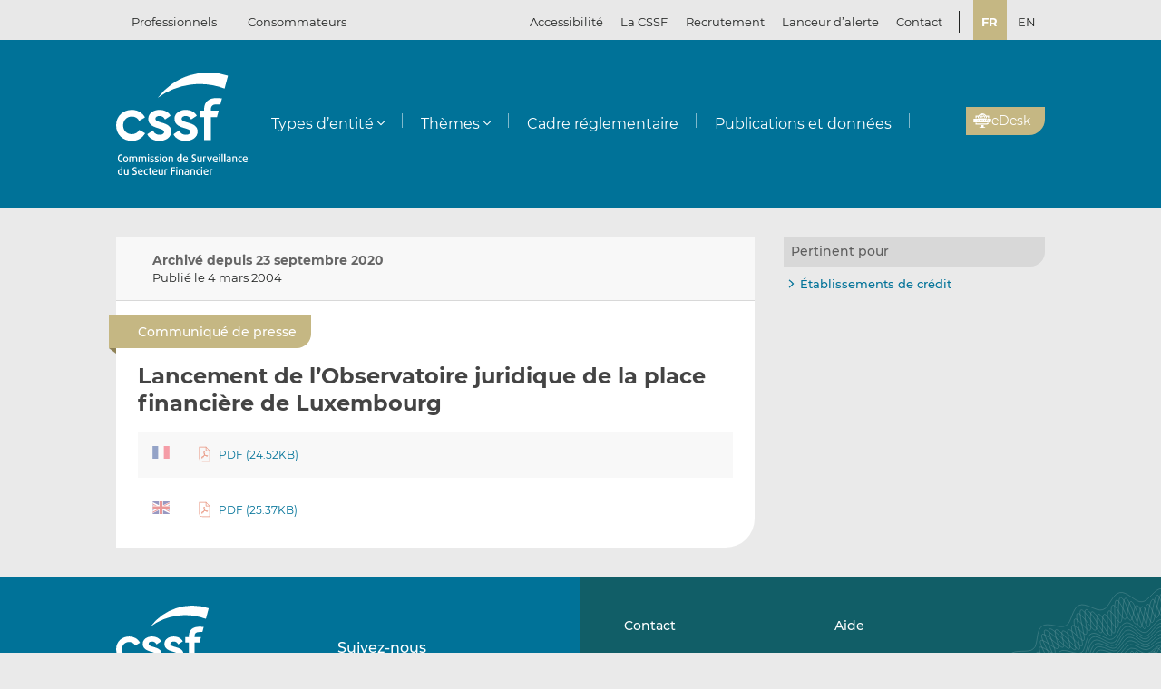

--- FILE ---
content_type: text/html; charset=UTF-8
request_url: https://www.cssf.lu/fr/Document/lancement-de-lobservatoire-juridique-de-la-place-financiere-de-luxembourg/
body_size: 16824
content:
<!doctype html>
<html lang="fr-FR">
  <head>
  <meta charset="utf-8">
  <meta http-equiv="x-ua-compatible" content="ie=edge">
  <meta name="viewport" content="width=device-width, initial-scale=1, shrink-to-fit=no">
  <meta name="format-detection" content="telephone=no"/>
  <title>Lancement de l&rsquo;Observatoire juridique de la place financière de Luxembourg &#8211; CSSF</title>
<meta name='robots' content='max-image-preview:large' />
	<style>img:is([sizes="auto" i], [sizes^="auto," i]) { contain-intrinsic-size: 3000px 1500px }</style>
	<link rel="alternate" href="https://www.cssf.lu/fr/Document/lancement-de-lobservatoire-juridique-de-la-place-financiere-de-luxembourg/" hreflang="fr" />
<link rel="alternate" href="https://www.cssf.lu/en/Document/launch-of-the-observatoire-juridique-de-la-place-financiere-de-luxembourg/" hreflang="en" />
<link rel="preconnect" href="https://webstatistics.apps.cssf.lu"><meta name="Description" content="La Commission de Surveillance du Secteur Financier est un établissement public qui assure la surveillance des professionnels et des produits du secteur financier luxembourgeois."><style id='classic-theme-styles-inline-css' type='text/css'>
/*! This file is auto-generated */
.wp-block-button__link{color:#fff;background-color:#32373c;border-radius:9999px;box-shadow:none;text-decoration:none;padding:calc(.667em + 2px) calc(1.333em + 2px);font-size:1.125em}.wp-block-file__button{background:#32373c;color:#fff;text-decoration:none}
</style>
<style id='global-styles-inline-css' type='text/css'>
:root{--wp--preset--aspect-ratio--square: 1;--wp--preset--aspect-ratio--4-3: 4/3;--wp--preset--aspect-ratio--3-4: 3/4;--wp--preset--aspect-ratio--3-2: 3/2;--wp--preset--aspect-ratio--2-3: 2/3;--wp--preset--aspect-ratio--16-9: 16/9;--wp--preset--aspect-ratio--9-16: 9/16;--wp--preset--color--black: #000000;--wp--preset--color--cyan-bluish-gray: #abb8c3;--wp--preset--color--white: #ffffff;--wp--preset--color--pale-pink: #f78da7;--wp--preset--color--vivid-red: #cf2e2e;--wp--preset--color--luminous-vivid-orange: #ff6900;--wp--preset--color--luminous-vivid-amber: #fcb900;--wp--preset--color--light-green-cyan: #7bdcb5;--wp--preset--color--vivid-green-cyan: #00d084;--wp--preset--color--pale-cyan-blue: #8ed1fc;--wp--preset--color--vivid-cyan-blue: #0693e3;--wp--preset--color--vivid-purple: #9b51e0;--wp--preset--gradient--vivid-cyan-blue-to-vivid-purple: linear-gradient(135deg,rgba(6,147,227,1) 0%,rgb(155,81,224) 100%);--wp--preset--gradient--light-green-cyan-to-vivid-green-cyan: linear-gradient(135deg,rgb(122,220,180) 0%,rgb(0,208,130) 100%);--wp--preset--gradient--luminous-vivid-amber-to-luminous-vivid-orange: linear-gradient(135deg,rgba(252,185,0,1) 0%,rgba(255,105,0,1) 100%);--wp--preset--gradient--luminous-vivid-orange-to-vivid-red: linear-gradient(135deg,rgba(255,105,0,1) 0%,rgb(207,46,46) 100%);--wp--preset--gradient--very-light-gray-to-cyan-bluish-gray: linear-gradient(135deg,rgb(238,238,238) 0%,rgb(169,184,195) 100%);--wp--preset--gradient--cool-to-warm-spectrum: linear-gradient(135deg,rgb(74,234,220) 0%,rgb(151,120,209) 20%,rgb(207,42,186) 40%,rgb(238,44,130) 60%,rgb(251,105,98) 80%,rgb(254,248,76) 100%);--wp--preset--gradient--blush-light-purple: linear-gradient(135deg,rgb(255,206,236) 0%,rgb(152,150,240) 100%);--wp--preset--gradient--blush-bordeaux: linear-gradient(135deg,rgb(254,205,165) 0%,rgb(254,45,45) 50%,rgb(107,0,62) 100%);--wp--preset--gradient--luminous-dusk: linear-gradient(135deg,rgb(255,203,112) 0%,rgb(199,81,192) 50%,rgb(65,88,208) 100%);--wp--preset--gradient--pale-ocean: linear-gradient(135deg,rgb(255,245,203) 0%,rgb(182,227,212) 50%,rgb(51,167,181) 100%);--wp--preset--gradient--electric-grass: linear-gradient(135deg,rgb(202,248,128) 0%,rgb(113,206,126) 100%);--wp--preset--gradient--midnight: linear-gradient(135deg,rgb(2,3,129) 0%,rgb(40,116,252) 100%);--wp--preset--font-size--small: 13px;--wp--preset--font-size--medium: 20px;--wp--preset--font-size--large: 36px;--wp--preset--font-size--x-large: 42px;--wp--preset--spacing--20: 0.44rem;--wp--preset--spacing--30: 0.67rem;--wp--preset--spacing--40: 1rem;--wp--preset--spacing--50: 1.5rem;--wp--preset--spacing--60: 2.25rem;--wp--preset--spacing--70: 3.38rem;--wp--preset--spacing--80: 5.06rem;--wp--preset--shadow--natural: 6px 6px 9px rgba(0, 0, 0, 0.2);--wp--preset--shadow--deep: 12px 12px 50px rgba(0, 0, 0, 0.4);--wp--preset--shadow--sharp: 6px 6px 0px rgba(0, 0, 0, 0.2);--wp--preset--shadow--outlined: 6px 6px 0px -3px rgba(255, 255, 255, 1), 6px 6px rgba(0, 0, 0, 1);--wp--preset--shadow--crisp: 6px 6px 0px rgba(0, 0, 0, 1);}:where(.is-layout-flex){gap: 0.5em;}:where(.is-layout-grid){gap: 0.5em;}body .is-layout-flex{display: flex;}.is-layout-flex{flex-wrap: wrap;align-items: center;}.is-layout-flex > :is(*, div){margin: 0;}body .is-layout-grid{display: grid;}.is-layout-grid > :is(*, div){margin: 0;}:where(.wp-block-columns.is-layout-flex){gap: 2em;}:where(.wp-block-columns.is-layout-grid){gap: 2em;}:where(.wp-block-post-template.is-layout-flex){gap: 1.25em;}:where(.wp-block-post-template.is-layout-grid){gap: 1.25em;}.has-black-color{color: var(--wp--preset--color--black) !important;}.has-cyan-bluish-gray-color{color: var(--wp--preset--color--cyan-bluish-gray) !important;}.has-white-color{color: var(--wp--preset--color--white) !important;}.has-pale-pink-color{color: var(--wp--preset--color--pale-pink) !important;}.has-vivid-red-color{color: var(--wp--preset--color--vivid-red) !important;}.has-luminous-vivid-orange-color{color: var(--wp--preset--color--luminous-vivid-orange) !important;}.has-luminous-vivid-amber-color{color: var(--wp--preset--color--luminous-vivid-amber) !important;}.has-light-green-cyan-color{color: var(--wp--preset--color--light-green-cyan) !important;}.has-vivid-green-cyan-color{color: var(--wp--preset--color--vivid-green-cyan) !important;}.has-pale-cyan-blue-color{color: var(--wp--preset--color--pale-cyan-blue) !important;}.has-vivid-cyan-blue-color{color: var(--wp--preset--color--vivid-cyan-blue) !important;}.has-vivid-purple-color{color: var(--wp--preset--color--vivid-purple) !important;}.has-black-background-color{background-color: var(--wp--preset--color--black) !important;}.has-cyan-bluish-gray-background-color{background-color: var(--wp--preset--color--cyan-bluish-gray) !important;}.has-white-background-color{background-color: var(--wp--preset--color--white) !important;}.has-pale-pink-background-color{background-color: var(--wp--preset--color--pale-pink) !important;}.has-vivid-red-background-color{background-color: var(--wp--preset--color--vivid-red) !important;}.has-luminous-vivid-orange-background-color{background-color: var(--wp--preset--color--luminous-vivid-orange) !important;}.has-luminous-vivid-amber-background-color{background-color: var(--wp--preset--color--luminous-vivid-amber) !important;}.has-light-green-cyan-background-color{background-color: var(--wp--preset--color--light-green-cyan) !important;}.has-vivid-green-cyan-background-color{background-color: var(--wp--preset--color--vivid-green-cyan) !important;}.has-pale-cyan-blue-background-color{background-color: var(--wp--preset--color--pale-cyan-blue) !important;}.has-vivid-cyan-blue-background-color{background-color: var(--wp--preset--color--vivid-cyan-blue) !important;}.has-vivid-purple-background-color{background-color: var(--wp--preset--color--vivid-purple) !important;}.has-black-border-color{border-color: var(--wp--preset--color--black) !important;}.has-cyan-bluish-gray-border-color{border-color: var(--wp--preset--color--cyan-bluish-gray) !important;}.has-white-border-color{border-color: var(--wp--preset--color--white) !important;}.has-pale-pink-border-color{border-color: var(--wp--preset--color--pale-pink) !important;}.has-vivid-red-border-color{border-color: var(--wp--preset--color--vivid-red) !important;}.has-luminous-vivid-orange-border-color{border-color: var(--wp--preset--color--luminous-vivid-orange) !important;}.has-luminous-vivid-amber-border-color{border-color: var(--wp--preset--color--luminous-vivid-amber) !important;}.has-light-green-cyan-border-color{border-color: var(--wp--preset--color--light-green-cyan) !important;}.has-vivid-green-cyan-border-color{border-color: var(--wp--preset--color--vivid-green-cyan) !important;}.has-pale-cyan-blue-border-color{border-color: var(--wp--preset--color--pale-cyan-blue) !important;}.has-vivid-cyan-blue-border-color{border-color: var(--wp--preset--color--vivid-cyan-blue) !important;}.has-vivid-purple-border-color{border-color: var(--wp--preset--color--vivid-purple) !important;}.has-vivid-cyan-blue-to-vivid-purple-gradient-background{background: var(--wp--preset--gradient--vivid-cyan-blue-to-vivid-purple) !important;}.has-light-green-cyan-to-vivid-green-cyan-gradient-background{background: var(--wp--preset--gradient--light-green-cyan-to-vivid-green-cyan) !important;}.has-luminous-vivid-amber-to-luminous-vivid-orange-gradient-background{background: var(--wp--preset--gradient--luminous-vivid-amber-to-luminous-vivid-orange) !important;}.has-luminous-vivid-orange-to-vivid-red-gradient-background{background: var(--wp--preset--gradient--luminous-vivid-orange-to-vivid-red) !important;}.has-very-light-gray-to-cyan-bluish-gray-gradient-background{background: var(--wp--preset--gradient--very-light-gray-to-cyan-bluish-gray) !important;}.has-cool-to-warm-spectrum-gradient-background{background: var(--wp--preset--gradient--cool-to-warm-spectrum) !important;}.has-blush-light-purple-gradient-background{background: var(--wp--preset--gradient--blush-light-purple) !important;}.has-blush-bordeaux-gradient-background{background: var(--wp--preset--gradient--blush-bordeaux) !important;}.has-luminous-dusk-gradient-background{background: var(--wp--preset--gradient--luminous-dusk) !important;}.has-pale-ocean-gradient-background{background: var(--wp--preset--gradient--pale-ocean) !important;}.has-electric-grass-gradient-background{background: var(--wp--preset--gradient--electric-grass) !important;}.has-midnight-gradient-background{background: var(--wp--preset--gradient--midnight) !important;}.has-small-font-size{font-size: var(--wp--preset--font-size--small) !important;}.has-medium-font-size{font-size: var(--wp--preset--font-size--medium) !important;}.has-large-font-size{font-size: var(--wp--preset--font-size--large) !important;}.has-x-large-font-size{font-size: var(--wp--preset--font-size--x-large) !important;}
:where(.wp-block-post-template.is-layout-flex){gap: 1.25em;}:where(.wp-block-post-template.is-layout-grid){gap: 1.25em;}
:where(.wp-block-columns.is-layout-flex){gap: 2em;}:where(.wp-block-columns.is-layout-grid){gap: 2em;}
:root :where(.wp-block-pullquote){font-size: 1.5em;line-height: 1.6;}
</style>
<link rel='stylesheet' id='cssf/cookie-consent-css' href='/wp-content/plugins/cssf-cookie-consent/cookie-consent.css' type='text/css' media='all' />
<link rel='stylesheet' id='sage/main.css-css' href='/wp-content/themes/cssf/dist/styles/main_011e43b9.css' type='text/css' media='all' />
<link rel='stylesheet' id='print.css-css' href='/wp-content/themes/cssf/dist/styles/print_011e43b9.css' type='text/css' media='print' />
<script type="text/javascript" src="/wp-includes/js/jquery/jquery.min.js?ver=ef4a0" id="jquery-core-js"></script>
<script type="text/javascript" src="/wp-includes/js/jquery/jquery-migrate.min.js?ver=cbd5e" id="jquery-migrate-js"></script>
<link rel="canonical" href="https://www.cssf.lu/fr/Document/lancement-de-lobservatoire-juridique-de-la-place-financiere-de-luxembourg/" />
<link rel="alternate" title="oEmbed (JSON)" type="application/json+oembed" href="https://www.cssf.lu/wp-json/oembed/1.0/embed?url=https%3A%2F%2Fwww.cssf.lu%2Ffr%2FDocument%2Flancement-de-lobservatoire-juridique-de-la-place-financiere-de-luxembourg%2F" />
<link rel="alternate" title="oEmbed (XML)" type="text/xml+oembed" href="https://www.cssf.lu/wp-json/oembed/1.0/embed?url=https%3A%2F%2Fwww.cssf.lu%2Ffr%2FDocument%2Flancement-de-lobservatoire-juridique-de-la-place-financiere-de-luxembourg%2F&#038;format=xml" />
<script type="text/javascript">(()=>{var o,c=document.cookie.match("(^|[^;]+)\\s*cssf_cookies\\s*=\\s*([^;]+)"),s=c?decodeURIComponent(c.pop()):"";try{o=JSON.parse(s)}catch(c){o=!1}window.cssf_cookies=!1!==o?o:{}})();</script><link rel="preload" href="/wp-content/themes/cssf/dist/fonts/Montserrat-BoldItalic_bcc7a47b.woff2" as="font" crossorigin><link rel="preload" href="/wp-content/themes/cssf/dist/fonts/Montserrat-Bold_1eaf5953.woff2" as="font" crossorigin><link rel="preload" href="/wp-content/themes/cssf/dist/fonts/Montserrat-Italic_82168e0b.woff2" as="font" crossorigin><link rel="preload" href="/wp-content/themes/cssf/dist/fonts/Montserrat-Medium_4193cb37.woff2" as="font" crossorigin><link rel="preload" href="/wp-content/themes/cssf/dist/fonts/Montserrat-Regular_6c880721.woff2" as="font" crossorigin><link rel="preload" href="/wp-content/themes/cssf/dist/fonts/Montserrat-SemiBold_c74260cd.woff2" as="font" crossorigin>    <script type="text/javascript">
      var _paq = window._paq || [];
      if (window.cssf_cookies == undefined || window.cssf_cookies.performance != true) {
          _paq.push(['disableCookies']);
      }
      /* tracker methods like "setCustomDimension" should be called before "trackPageView" */
      _paq.push(['trackPageView']);
      _paq.push(['enableLinkTracking']);
      (function() {
        var u="https://webstatistics.apps.cssf.lu/";
        _paq.push(['setTrackerUrl', u+'matomo.php']);
        _paq.push(['setSiteId', '5']);
        var d=document, g=d.createElement('script'), s=d.getElementsByTagName('script')[0];
        g.type='text/javascript'; g.async=true; g.defer=true; g.src=u+'matomo.js'; s.parentNode.insertBefore(g,s);
      })();
    </script><link rel="icon" href="/wp-content/uploads/cropped-favicon-32x32.png" sizes="32x32" />
<link rel="icon" href="/wp-content/uploads/cropped-favicon-192x192.png" sizes="192x192" />
<link rel="apple-touch-icon" href="/wp-content/uploads/cropped-favicon-180x180.png" />
<meta name="msapplication-TileImage" content="/wp-content/uploads/cropped-favicon-270x270.png" />
</head>
  <body class="wp-singular document-template-default single single-document postid-42842 wp-theme-cssfresources lancement-de-lobservatoire-juridique-de-la-place-financiere-de-luxembourg app-data index-data singular-data single-data single-document-data single-document-lancement-de-lobservatoire-juridique-de-la-place-financiere-de-luxembourg-data">
    <div class="overlay" id="overlay" role="presentation"></div>

<div class="search-form-dialog" style="display: none" role="dialog" aria-modal="true" aria-labelledby="search-form-dialog" tabindex="-1">
  <span id="search-form-dialog" class="screen-reader-text"></span>
  <form role="search" method="get" id="search-form-impl" action="/fr/">
    <button class="close-tool" type="button">
      <span class="screen-reader-text">Fermer</span>
    </button>
          <div class="overlay-profiles profile-switcher">
        <ul>
                      <li>
              <button
                type="button"
                data-slug="professionals"
                                              >Professionnels</button>
          </li>
                      <li>
              <button
                type="button"
                data-slug="consumers"
                                              >Consommateurs</button>
          </li>
                  </ul>
      </div>
    
    <div class="overlay-container search-in-title" role="heading" aria-level="2">Recherchez :</div>

    <div class="search-form-input-container">
      <label style="flex:1">
        <span id="search-form-dialog-search-field-label" class="screen-reader-text" aria-live="assertive" data-required-message="Champ obligatoire">Recherche d'informations (minimum 3 caractères)</span>
        <input type="search" class="search-form__field" id="search-input" pattern=".{3,}" required
               title="Recherche d'informations (minimum 3 caractères)"
               placeholder="Recherche d'informations (minimum 3 caractères)"
               name="s" aria-labelledby="search-form-dialog-search-field-label">
      </label>
      <button class="search-submit-transparent">
        <span class="screen-reader-text">Recherche</span>
        <i class="far fa-search"></i>
      </button>
    </div>

    <div class="search-library-options" role="radiogroup" aria-label="Recherchez :">
      
      <label class="search-library-options__option checked">
        <input type="radio" name="search-option" aria-labelledby="all-content-option" data-target="/fr/" data-search-param="s" checked="checked">
        <span id="all-content-option" class="search-library-options__content">
          <svg aria-hidden="true" xmlns="http://www.w3.org/2000/svg" width="100" height="67" viewbox="0 0 100 67"><defs><clipPath id="search-all-a"><path fill="none" d="M0 0h47v47H0z"/></clipPath></defs><g><g clip-path="url(#search-all-a)"><path d="M39.943 47.047H-.047V0H47v39.99a7.057 7.057 0 01-7.057 7.057" class="main-color" fill="#b6ada5"/><path d="M39.616 36.463l-16.048-16.52 2.738-2.809 1.554 1.595 3.008-3.009-8.646-8.857-2.949 3.009 1.545 1.595-8.55 8.666-1.55-1.595-2.8 2.869 8.626 8.847 2.8-2.859-1.545-1.545 2.758-2.828 16.049 16.52a2.086 2.086 0 002.95.059l.059-.059a2.156 2.156 0 00.622-1.535 2.206 2.206 0 00-.622-1.545m-32.9.692h12.453v3.019H6.716z" fill="#fff"/></g><g><g clip-path="url(#a)" transform="translate(53 20)"><path d="M39.95 47H0V0h47v39.95A7.05 7.05 0 0139.95 47" class="main-color" fill="#b6ada5"/><path fill="#fff" d="M6.709 6.889H35.08v3.016H6.709z"/><path fill="#fff" d="M37.576 6.889h3.956v3.016h-3.956z"/><path fill="#fff" d="M6.709 14.446H35.08v3.016H6.709z"/><path fill="#fff" d="M37.576 14.446h3.956v3.016h-3.956z"/><path fill="#fff" d="M6.709 22.004H35.08v3.016H6.709z"/><path fill="#fff" d="M37.576 22.004h3.956v3.016h-3.956z"/><path fill="#fff" d="M6.709 29.561H35.08v3.016H6.709z"/><path fill="#fff" d="M37.576 29.561h3.956v3.016h-3.956z"/><path fill="#fff" d="M6.797 37.118h28.371v3.016H6.797z"/><path fill="#fff" d="M37.576 37.118h3.956v3.016h-3.956z"/></g></g></g></svg>
          <span>Tout le contenu</span>
        </span>
      </label>

              <label class="search-library-options__option">
          <input aria-labelledby="regulatory-framework-option" type="radio" name="search-option" data-target="/fr/cadre-reglementaire/" data-search-param="keyword">
          <span id="regulatory-framework-option" class="search-library-options__content">
            <svg aria-hidden="true" xmlns="http://www.w3.org/2000/svg" width="67" height="67" viewBox="0 0 67 67"><defs><clipPath id="search-regulatory-framework-icon-clip"><path transform="translate(.066)" fill="none" d="M0 0h67v67H0z"/></clipPath></defs><g><g clip-path="url(#search-regulatory-framework-icon-clip)" transform="translate(-.066)"><path d="M57.006 67.066H0V0h67.066v57.006a10.06 10.06 0 01-10.06 10.06" class="main-color" fill="#b6ada5"/><path d="M56.54 51.979l-22.878-23.55 3.9-4 2.216 2.274 4.29-4.29L31.746 9.784l-4.2 4.29 2.2 2.274-12.184 12.353-2.216-2.274-3.99 4.09 12.3 12.611 3.989-4.075-2.2-2.2 3.932-4.032 22.878 23.55a2.974 2.974 0 004.205.085c.029-.028.057-.056.085-.085a3.073 3.073 0 00.886-2.188 3.145 3.145 0 00-.886-2.2m-46.9.987h17.74v4.3H9.64z" fill="#fff"/></g></g></svg>
            <span>Cadre réglementaire</span>
          </span>
        </label>
      
              <label class="search-library-options__option">
          <input type="radio" name="search-option" data-target="/fr/publications-donnees/" data-search-param="keyword">
          <span class="search-library-options__content">
            <svg xmlns="http://www.w3.org/2000/svg" width="67" height="67" aria-hidden="true"><defs><clipPath id="search-publications-icon-clip"><path fill="none" d="M0 0h67v67H0z"/></clipPath></defs><g clip-path="url(#search-publications-icon-clip)"><path fill="#b6ada5" d="M56.95 67H0V0h67v56.95A10.05 10.05 0 0 1 56.95 67" class="main-color"/><path fill="#fff" d="M9.565 9.82h40.444v4.3H9.565zM53.566 9.82h5.639v4.3h-5.639zM9.565 20.593h40.444v4.299H9.565zM53.566 20.593h5.639v4.299h-5.639zM9.565 31.367h40.444v4.3H9.565zM53.566 31.367h5.639v4.3h-5.639zM9.565 42.14h40.444v4.3H9.565zM53.566 42.14h5.639v4.3h-5.639zM9.689 52.913h40.444v4.3H9.689zM53.566 52.913h5.639v4.3h-5.639z"/></g></svg>
            <span>Publications et données</span>
          </span>
        </label>
      
    </div>

    <div class="direct-links">
      <div class="direct-links-title">
        <i class="fas fa-external-link-alt"></i>
        Liens directs
      </div>
      <div class="direct-links-list">
        <div class="loader fa-1x" role="status">
  <i class="far fa-spinner fa-pulse"></i>
  <span class="screen-reader-text">Chargement en cours...</span>
</div>
                                          </div>
    </div>

    <div class="search-submit-wrap">
      <input type="submit" class="search-submit" value="Recherche">
    </div>

  </form>

  <div class="search-entities-link">
    <a href="https://searchentities.apps.cssf.lu/search-entities/search?lng=fr" target="_blank" rel="noopener noreferrer" class="external">
      <div class="svg-icon">
        <svg aria-hidden="true" xmlns="http://www.w3.org/2000/svg" width="67" height="67" viewbox="0 0 67 67"><defs><clipPath id="search-entities-icon-a"><path fill="none" d="M0 0h67v67H0z"/></clipPath></defs><g clip-path="url(#search-entities-icon-a)"><path d="M57.2 66.351H0v-67.3h67.3v57.2a10.1 10.1 0 01-10.1 10.1" class="main-color" fill="#aca39c"/><path d="M54.828 50.907L44.769 39.529a3.194 3.194 0 00-3.266-.955l-1.124-1.28a16.633 16.633 0 10-2.05 1.745l1.134 1.291a3.2 3.2 0 00.516 3.433l10.059 11.378a3.2 3.2 0 104.79-4.234m-39.4-25.306a13.211 13.211 0 1113.214 13.211 13.226 13.226 0 01-13.21-13.211" fill="#fff"/><path d="M28.642 24.44a3.439 3.439 0 10-3.44-3.435 3.439 3.439 0 003.44 3.435" fill="#fff"/><path data-name="Path 122" d="M30.156 25.269h-3a4.346 4.346 0 00-4.29 4.4 4.286 4.286 0 004.265 4.266h7.566V29.81a4.579 4.579 0 00-4.54-4.541" fill="#fff"/></g></svg>
      </div>
      <div class="text">
        <p>Entités</p>
        <p>Accédez à la base de données</p>
      </div>
    </a>
  </div>
</div>

<div class="cssf-toolbox-dialog overlay-element" id="cssf-toolbox" style="display: none" role="dialog" aria-modal="true" aria-labelledby="toolbox-dialog" tabindex="-1">
  <span id="toolbox-dialog" class="screen-reader-text"></span>
  <button class="close-tool" type="button">
    <span class="screen-reader-text">Fermer</span>
  </button>
      <div class="overlay-profiles profile-switcher">
      <ul>
                  <li>
            <button
              type="button"
              data-slug="professionals"
                                        >Professionnels</button>
        </li>
                  <li>
            <button
              type="button"
              data-slug="consumers"
                                        >Consommateurs</button>
        </li>
              </ul>
    </div>
  
  <div class="overlay-container overlay-container-toolbox">
    <div class="loader fa-1x" role="status">
  <i class="far fa-spinner fa-pulse"></i>
  <span class="screen-reader-text">Chargement en cours...</span>
</div>
                        <ul class="toolbox-elements">
          <li><a
      class="cssf-toolbox-element"
              target="_blank"
        rel="noopener noreferrer"
            href="https://searchentities.apps.cssf.lu/search-entities/search?lng=fr/"
            title="Recherche entités"
      >
      <img class="svg-icon" aria-hidden="true" alt="Icône pour Recherche entités" src="/wp-content/uploads/search-entities.svg" width="60" height="60">
      <p>Recherche entités</p>
    </a></li>
          <li><a
      class="cssf-toolbox-element"
              target="_blank"
        rel="noopener noreferrer"
            href="https://whistleblowing.apps.cssf.lu/index.html?language=fr"
            title="Lanceur d&rsquo;alerte (Whistleblowing) : Procédure de signalement à la CSSF de violations du cadre réglementaire de la place financière."
      >
      <img class="svg-icon" aria-hidden="true" alt="Icône pour Lanceur d&rsquo;alerte (Whistleblowing)" src="/wp-content/uploads/whistle-blowing.svg" width="60" height="60">
      <p>Lanceur d&rsquo;alerte (<span lang="en">Whistleblowing</span>)</p>
    </a></li>
          <li><a
      class="cssf-toolbox-element"
              target="_blank"
        rel="noopener noreferrer"
            href="https://reclamations.apps.cssf.lu/index.html?language=fr"
            title="Réclamations de la clientèle : Introduction d&#039;une réclamation auprès de la CSSF."
      >
      <img class="svg-icon" aria-hidden="true" alt="Icône pour Réclamations de la clientèle" src="/wp-content/uploads/customer-complaints.svg" width="60" height="60">
      <p>Réclamations de la clientèle</p>
    </a></li>
          <li><a
      class="cssf-toolbox-element"
              target="_blank"
        rel="noopener noreferrer"
            href="https://audit.apps.cssf.lu/#home"
            title="Registre public de la profession de l&rsquo;audit : Registre de l&#039;ensemble des réviseurs d’entreprises agréés et des cabinets de révision agréés, y compris les cabinets d’audit agréés dans un autre État membre."
      >
      <img class="svg-icon" aria-hidden="true" alt="Icône pour Registre public de la profession de l&rsquo;audit" src="/wp-content/uploads/public-register.svg" width="60" height="60">
      <p>Registre public de la profession de l&rsquo;audit</p>
    </a></li>
  </ul>
            </div>
</div>
        <header id="top" class="banner" role="banner">
  <a class="screen-reader-text skip-link" href="#content">Passer au contenu</a>

  <div class="top-bar">
    <div class="container">

      <div class="profile-switcher" data-localized-current-label="Profil actuel">
    <ul aria-label="Sélection du profil d’utilisateur">
              <li>
          <button
            data-slug="professionals"
                                  >Professionnels</button>
      </li>
              <li>
          <button
            data-slug="consumers"
                                  >Consommateurs</button>
      </li>
          </ul>
    <div class="loader fa-1x" role="status">
  <i class="far fa-spinner fa-pulse"></i>
  <span class="screen-reader-text">Chargement en cours...</span>
</div>
  </div>

      <nav class="nav-top">
        <div class="a11y-popin_block">
  <button class="a11y-popin_toggle" aria-expanded="false" aria-controls="a11y-popin">Accessibilité <i class="far fa-angle-down"></i></button>
  <div id="a11y-popin" class="a11y-popin_wrap">
    <button class="a11y-popin_close" type="button">
      <span class="screen-reader-text">Fermer</span>
    </button>
    <p id="a11y-contrasts" class="a11y-popin_title">Contrastes</p>
    <div class="a11y-popin_button-group a11y-popin_button-group-contrasts" data-button-group="contrasts" data-localized-current-label="bouton actif">
      <button class="a11y-popin_button" type="button" data-value="default" title="Par défaut" aria-describedby="a11y-contrasts">Par défaut</button>
      <button class="a11y-popin_button" type="button" data-value="increased" title="Renforcés" aria-describedby="a11y-contrasts">Renforcés</button>
    </div>
  </div>
</div>

        <div class="menu-top-menu-fr-container"><ul id="menu-top-menu-fr" class="nav" role="menubar" aria-label="Top menu"><li id="menu-item-46546" class="menu-item menu-item-type-post_type menu-item-object-page menu-item-46546" role="none"><a href="/fr/la-cssf/" role="menuitem">La CSSF</a></li>
<li id="menu-item-29452" class="menu-item menu-item-type-custom menu-item-object-custom menu-item-29452" role="none"><a target="_blank" href="https://careers.cssf.lu/fr/accueil/" role="menuitem">Recrutement</a></li>
<li id="menu-item-83058" class="menu-item menu-item-type-custom menu-item-object-custom menu-item-83058" role="none"><a href="/fr/protection-lanceurs-dalerte/" role="menuitem">Lanceur d&#8217;alerte</a></li>
<li id="menu-item-1461" class="menu-item menu-item-type-post_type menu-item-object-page menu-item-1461" role="none"><a href="/fr/contacts/" role="menuitem">Contact</a></li>
</ul></div>
                  <ul class="lang-switch" aria-label="Sélection de la langue" data-localized-current-label="Langue actuelle">
            	<li class="lang-item lang-item-184 lang-item-fr current-lang lang-item-first"><a lang="fr-FR" hreflang="fr-FR" href="/" aria-current="true">fr</a></li>
	<li class="lang-item lang-item-181 lang-item-en"><a lang="en-GB" hreflang="en-GB" href="/en/Document/launch-of-the-observatoire-juridique-de-la-place-financiere-de-luxembourg/">en</a></li>
          </ul>
              </nav>
    </div>
  </div> 

  <div class="fixed-top-bar" id="fixed-top-bar">
    <div class="top-bar">
      <div class="container">
        <div class="profile-switcher" data-localized-current-label="Profil actuel">
    <ul aria-label="Sélection du profil d’utilisateur">
              <li>
          <button
            data-slug="professionals"
                                  >Professionnels</button>
      </li>
              <li>
          <button
            data-slug="consumers"
                                  >Consommateurs</button>
      </li>
          </ul>
    <div class="loader fa-1x" role="status">
  <i class="far fa-spinner fa-pulse"></i>
  <span class="screen-reader-text">Chargement en cours...</span>
</div>
  </div>

        <div class="fixed-tools">
          <a href="#s" class="search-toggle fixed-tool" role="button" title="Recherche d'informations"><i class="far fa-search"></i></a>

          <a href="#s" class="toolbox-toggle fixed-tool" role="button" title="Ouvrir la boîte à outils CSSF"><i class="fas fa-tools"></i></a>
          <a href="/fr/"><img src="/wp-content/themes/cssf/dist/images/cssf-logo-gray_120cb480.svg" alt="Logo CSSF" width="69" height="20"></a>
        </div>

      </div>
    </div>
  </div>

  <div class="main-header">
    <div class="container">
      <a class="brand" href="/fr/"><img src="/wp-content/themes/cssf/dist/images/cssf-logo-white_0766d405.svg" alt="CSSF Commission de Surveillance du Secteur Financier" width="120" height="93">
      <img class="brand print-only" src="/wp-content/themes/cssf/dist/images/cssf-logo-blue_f6d9b0e1.svg" alt="" width="120" height="93"></a>

      <nav class="nav-primary" aria-label="Menu principal">

                  <div class="nav-primary__wrapper">
            <div class="nav-primary__wrapper"><button class="nav-primary__toggle nav-primary__toggle--close" aria-label="Close menu"><i class="far fa-times"></i></button><ul id="menu-main-menu-professionnels-fr" class="nav" role="menubar"><li id="menu-item-1310" class="menu-item menu-item-type-custom menu-item-object-custom menu-item-has-children menu-item-1310" role="none"><a href="#" role="button" aria-haspopup="menu">Types d&#8217;entité</a>
<ul class="sub-menu" role="menu">
	<li id="menu-item-1547" class="menu-item menu-item-type-post_type menu-item-object-page menu-item-1547" role="none"><a href="/fr/depositaires-centraux-de-titres-dct/" role="menuitem">Dépositaires centraux de titres (DCT)</a></li>
	<li id="menu-item-111563" class="menu-item menu-item-type-post_type menu-item-object-page menu-item-111563" role="none"><a href="/fr/emetteurs-de-jetons/" role="menuitem">Émetteurs de jetons</a></li>
	<li id="menu-item-3411" class="menu-item menu-item-type-post_type menu-item-object-page menu-item-3411" role="none"><a href="/fr/entreprises-investissement/" role="menuitem">Entreprises d’investissement</a></li>
	<li id="menu-item-3410" class="menu-item menu-item-type-post_type menu-item-object-page menu-item-3410" role="none"><a href="/fr/etablissements-de-credit/" role="menuitem">Établissements de crédit</a></li>
	<li id="menu-item-3407" class="menu-item menu-item-type-post_type menu-item-object-page menu-item-3407" role="none"><a href="/fr/etablissement-paiement-monnaie-electronique-aisp/" role="menuitem">Établissements de paiement/Établissements de monnaie électronique/Prestataires de services d’information sur les comptes</a></li>
	<li id="menu-item-103329" class="menu-item menu-item-type-post_type menu-item-object-page menu-item-103329" role="none"><a href="/fr/gestionnaires-de-credits/" role="menuitem">Gestionnaires de crédits</a></li>
	<li id="menu-item-6607" class="menu-item menu-item-type-post_type menu-item-object-page menu-item-6607" role="none"><a href="/fr/intermediaires-credit-immobilier/" role="menuitem">Intermédiaires de crédit immobilier</a></li>
	<li id="menu-item-6644" class="menu-item menu-item-type-post_type menu-item-object-page menu-item-6644" role="none"><a href="/fr/prestataire-de-communication-de-donnees/" role="menuitem">Prestataires de communication de données (PSCD)</a></li>
	<li id="menu-item-19976" class="menu-item menu-item-type-post_type menu-item-object-page menu-item-19976" role="none"><a href="/fr/prestataires-de-services-dactifs-virtuels/" role="menuitem">Prestataires de services d&#8217;actifs virtuels (VASP)</a></li>
	<li id="menu-item-57206" class="menu-item menu-item-type-post_type menu-item-object-page menu-item-57206" role="none"><a href="/fr/prestataires-de-services-de-financement-participatif/" role="menuitem">Prestataires de services de financement participatif</a></li>
	<li id="menu-item-112484" class="menu-item menu-item-type-post_type menu-item-object-page menu-item-112484" role="none"><a href="/fr/prestataires-de-services-sur-crypto-actifs-psca/" role="menuitem">Prestataires de services sur crypto-actifs (PSCA)</a></li>
	<li id="menu-item-3413" class="menu-item menu-item-type-post_type menu-item-object-page menu-item-3413" role="none"><a href="/fr/psf-de-support/" role="menuitem">PSF de support</a></li>
	<li id="menu-item-3412" class="menu-item menu-item-type-post_type menu-item-object-page menu-item-3412" role="none"><a href="/fr/psf-specialises/" role="menuitem">PSF spécialisés</a></li>
	<li id="menu-item-3406" class="menu-item menu-item-type-post_type menu-item-object-page menu-item-3406" role="none"><a href="/fr/supervision-publique-de-la-profession-de-laudit/" role="menuitem">Supervision publique de la profession de l’audit</a></li>
	<li id="menu-item-117276" class="menu-item menu-item-type-post_type menu-item-object-page menu-item-117276" role="none"><a href="/fr/vehicules-dinvestissement-et-gestionnaires-de-fonds-dinvestissement/" role="menuitem">Véhicules d’investissement et gestionnaires de fonds d’investissement</a></li>
</ul>
</li>
<li id="menu-item-88766" class="menu-item menu-item-type-custom menu-item-object-custom menu-item-has-children menu-item-88766" role="none"><a href="https://www.cssf.lu/fr/#" role="button" aria-haspopup="menu">Thèmes</a>
<ul class="sub-menu" role="menu">
	<li id="menu-item-88767" class="menu-item menu-item-type-post_type menu-item-object-page menu-item-88767" role="none"><a href="/fr/abus-de-marche/" role="menuitem">Abus de marché</a></li>
	<li id="menu-item-88768" class="menu-item menu-item-type-post_type menu-item-object-page menu-item-88768" role="none"><a href="/fr/enforcement-information-financiere/" role="menuitem">Enforcement de l’information publiée par les émetteurs</a></li>
	<li id="menu-item-88769" class="menu-item menu-item-type-post_type menu-item-object-page menu-item-88769" role="none"><a href="/fr/indices-de-reference/" role="menuitem">Indices de référence</a></li>
	<li id="menu-item-88770" class="menu-item menu-item-type-post_type menu-item-object-page menu-item-88770" role="none"><a href="/fr/marches-dinstruments-financiers-mifid-ii-mifir/" role="menuitem">Marchés d’Instruments Financiers (MiFID II/MiFIR)</a></li>
	<li id="menu-item-88771" class="menu-item menu-item-type-post_type menu-item-object-page menu-item-88771" role="none"><a href="/fr/marches-de-crypto-actifs-mica-micar/" role="menuitem">Marchés de Crypto-Actifs (MiCA/MiCAR)</a></li>
	<li id="menu-item-88772" class="menu-item menu-item-type-post_type menu-item-object-page menu-item-88772" role="none"><a href="/fr/obligations-informations-emetteurs-de-valeurs-mobilieres/" role="menuitem">Obligations d’informations pour émetteurs de valeurs mobilières</a></li>
	<li id="menu-item-107844" class="menu-item menu-item-type-post_type menu-item-object-page menu-item-107844" role="none"><a href="/fr/obligations-vertes-europeennes-et-autres-obligations-durables/" role="menuitem">Obligations vertes européennes et autres obligations durables</a></li>
	<li id="menu-item-91284" class="menu-item menu-item-type-post_type menu-item-object-page menu-item-91284" role="none"><a href="/fr/opa/" role="menuitem">Offres publiques d’acquisition (OPA)</a></li>
	<li id="menu-item-88773" class="menu-item menu-item-type-post_type menu-item-object-page menu-item-88773" role="none"><a href="/fr/prospectus/" role="menuitem">Prospectus</a></li>
	<li id="menu-item-94405" class="menu-item menu-item-type-post_type menu-item-object-page menu-item-94405" role="none"><a href="/fr/publication-dinformations-en-matiere-de-durabilite-des-entreprises-directive-csrd/" role="menuitem">Publication d’informations en matière de durabilité des entreprises (Directive CSRD)</a></li>
	<li id="menu-item-88774" class="menu-item menu-item-type-post_type menu-item-object-page menu-item-88774" role="none"><a href="/fr/reglement-emir/" role="menuitem">Règlement EMIR (European Market Infrastructure Regulation)</a></li>
	<li id="menu-item-88775" class="menu-item menu-item-type-post_type menu-item-object-page menu-item-88775" role="none"><a href="/fr/reglement-transparence-operations-financement-titres-reutilisation-sftr/" role="menuitem">Règlement sur la transparence des opérations de financement sur titres et de la réutilisation (Securities Financing Transaction Regulation ou SFTR)</a></li>
	<li id="menu-item-88776" class="menu-item menu-item-type-post_type menu-item-object-page menu-item-88776" role="none"><a href="/fr/reglement-vente-a-decouvert/" role="menuitem">Règlement sur la vente à découvert</a></li>
	<li id="menu-item-88777" class="menu-item menu-item-type-post_type menu-item-object-page menu-item-88777" role="none"><a href="/fr/retrait-obligatoire-et-rachat-obligatoire/" role="menuitem">Retrait obligatoire et rachat obligatoire</a></li>
	<li id="menu-item-113065" class="menu-item menu-item-type-post_type menu-item-object-page menu-item-113065" role="none"><a href="/fr/tic-et-cyber-risque-pour-les-entites-dora/" role="menuitem">TIC et cyber-risque – pour les entités DORA</a></li>
</ul>
</li>
<li id="menu-item-37854" class="menu-item menu-item-type-post_type menu-item-object-page menu-item-37854" role="none"><a href="/fr/cadre-reglementaire/" role="menuitem">Cadre réglementaire</a></li>
<li id="menu-item-37855" class="menu-item menu-item-type-post_type menu-item-object-page menu-item-37855" role="none"><a href="/fr/publications-donnees/" role="menuitem">Publications et données</a></li>
</ul></div>
          </div>
        
        <div class="cssf-menu-buttons">

          <button class="search-toggle tools" aria-label="Recherche d'informations"><i class="far fa-search"></i></button>

          <button class="toolbox-toggle tools" aria-label="Ouvrir la boîte à outils CSSF"><i class="fas fa-tools"></i></button>

          <div id="cssf-toolbox-tooltip" class="cssf-toolbox-tooltip show" role="tooltip" data-popper-placement="bottom-end">
            <div class="cssf-toolbox-tooltip-title">
              Recherche & boîte à outils CSSF
            </div>
            <div class="cssf-toolbox-tooltip-content">
              Ouvrir la recherche
              <i class="far fa-search"></i>
              ou accès aux outils et applications CSSF
              <i class="fas fa-tools"></i>
            </div>
            <div class="cssf-toolbox-tooltip-arrow" data-popper-arrow=""></div>
          </div>

        </div>

        <a href="https://edesk.apps.cssf.lu/edesk-dashboard/homepage?lng=fr" target="_blank" class="edesk-button-link" title="eDesk">
          <svg class="icon edesk-icon" aria-hidden="true" xmlns="http://www.w3.org/2000/svg" xml:space="preserve" x="0" y="0" style="enable-background:new 0 0 200.2 174.1" version="1.1" viewBox="0 0 200.2 174.1"><style>.st0{fill:transparent}</style><path d="M908.6 387.1v21.5h130.5c13.4 0 24.7-9.1 28-21.5h-17c-3.8 5.2-10 8.6-17 8.6H922.5v-8.6h-13.9zM922.5 313.8h14.8c-1.4 4.7-2.1 9.7-2.1 14.8 0 1.3 0 2.6.2 3.9H1041.5c.1-1.3.2-2.6.2-3.9 0-5.2-.7-10.1-2.1-14.8h14.8v18.7h13.9V301h-34.4c-9.3-15.3-26.2-25.5-45.4-25.5s-36.1 10.2-45.4 25.5h-34.4v31.6h13.9l-.1-18.8zm23.7 13.8c.2-6.2 1.7-12.1 4.2-17.4 3.3.7 6.6 1.4 10 1.9-1.5 5-2.3 10.2-2.4 15.4h-11.8v.1zm19.8 0c.1-4.9.9-9.8 2.5-14.3 5.2.6 10.5.9 15.9 1.1v13.3H966v-.1zm26.4-37.3c5.2 4.2 9.5 9.4 12.6 15.3-4.1.4-8.4.7-12.6.8v-16.1zm-8 0v16c-4.3-.1-8.5-.3-12.6-.7 3-5.9 7.3-11.1 12.6-15.3zm8 37.3v-13.3c5.4-.1 10.7-.5 15.9-1.1 1.5 4.6 2.4 9.4 2.5 14.3h-18.4v.1zm26.4 0c-.1-5.3-.9-10.5-2.4-15.4 3.4-.5 6.7-1.2 10-1.9 2.6 5.3 4.1 11.2 4.2 17.4h-11.8v-.1zm3-24.6c-2.8.6-5.6 1.1-8.4 1.5-2.7-5.7-6.3-11-10.7-15.6 7.7 2.9 14.3 7.8 19.1 14.1zM974 289c-4.4 4.6-8 9.8-10.7 15.5-2.9-.4-5.7-.9-8.4-1.5 4.9-6.3 11.5-11.2 19.1-14zM971 415.3v23.3h-14.9c-1.8 0-3.3 1.5-3.3 3.3s1.5 3.3 3.3 3.3h64.5c1.8 0 3.3-1.5 3.3-3.3s-1.5-3.3-3.3-3.3h-14.9v-23.3H971zM1045 349.1c-3.6 0-6.5 2.9-6.5 6.5s2.9 6.5 6.5 6.5 6.5-2.9 6.5-6.5-3-6.5-6.5-6.5z" class="st0"/><path d="M1068.1 338.5H884.8V381H1078.2c7.6 0 13.8-6.2 13.8-13.8v-28.8l-23.9.1zm-128.6 24.9h-8.7v-8.7h8.7v8.7zm26.6 0h-8.7v-8.7h8.7v8.7zm26.6 0H984v-8.7h8.7v8.7zm26.6 0h-8.7v-8.7h8.7v8.7zM1059 375l-4.7-4.7-4.3-4.3c-1.5.7-3.2 1.1-5 1.1-6.3 0-11.5-5.2-11.5-11.5 0-6.4 5.2-11.5 11.5-11.5 3.8 0 7.2 1.8 9.3 4.7 1.4 1.9 2.3 4.3 2.3 6.8s-.8 4.9-2.3 6.8c-.1.2-.2.3-.3.4l.3.3 8.3 8.3-3.6 3.6z" class="st0"/><path d="M25.5 112v20.1h121.9c12.5 0 23.1-8.5 26.2-20.1h-15.9c-3.6 4.9-9.3 8-15.9 8H38.6v-8H25.5zM38.6 43.5h13.8c-1.3 4.4-2 9.1-2 13.9 0 1.2 0 2.4.1 3.6H150c.1-1.2.1-2.4.1-3.6 0-4.8-.7-9.5-2-13.9h13.8V61h13V31.5h-32.1c-8.7-14.3-24.5-23.8-42.4-23.8-18 0-33.7 9.5-42.4 23.8H25.5V61h13l.1-17.5zm22.1 12.9c.1-5.8 1.6-11.3 4-16.3 3.1.7 6.2 1.3 9.3 1.8-1.4 4.6-2.2 9.5-2.3 14.4l-11 .1zm18.4 0c.1-4.6.9-9.1 2.3-13.4 4.9.5 9.8.9 14.9 1v12.4H79.1zm24.7-34.8c4.9 3.9 8.9 8.8 11.8 14.3-3.9.4-7.8.6-11.8.7v-15zm-7.5-.1v15c-4-.1-7.9-.3-11.8-.7 2.9-5.4 7-10.3 11.8-14.3zm7.5 34.9V44c5-.1 10-.4 14.9-1 1.4 4.3 2.2 8.8 2.3 13.4h-17.2zm24.7 0c-.1-4.9-.9-9.8-2.3-14.4 3.2-.5 6.3-1.1 9.3-1.8 2.4 4.9 3.8 10.4 4 16.3l-11-.1zm2.9-23c-2.6.5-5.2 1-7.9 1.4-2.5-5.4-5.8-10.3-10-14.5 7.2 2.6 13.3 7.2 17.9 13.1zM86.6 20.3c-4.1 4.3-7.5 9.2-10 14.5-2.6-.4-5.2-.8-7.8-1.4 4.5-5.9 10.7-10.5 17.8-13.1zM83.9 138.3v21.8h-14c-1.7 0-3.1 1.4-3.1 3.1s1.4 3.1 3.1 3.1h60.3c1.7 0 3.1-1.4 3.1-3.1s-1.4-3.1-3.1-3.1h-13.9v-21.8H83.9zM153 76.5c-3.4 0-6.1 2.7-6.1 6.1s2.7 6.1 6.1 6.1 6.1-2.7 6.1-6.1c0-3.4-2.8-6.1-6.1-6.1z"/><path d="M174.6 66.7H3.3v39.8H184c7.1 0 12.9-5.8 12.9-12.9V66.7h-22.3zM54.4 89.9h-8.1v-8.1h8.1v8.1zm24.9 0h-8.1v-8.1h8.1v8.1zm24.8 0H96v-8.1h8.1v8.1zm24.9 0h-8.1v-8.1h8.1v8.1zm37.1 10.9-4.4-4.4-4-4c-1.4.7-3 1.1-4.6 1.1-5.9 0-10.8-4.8-10.8-10.8 0-5.9 4.8-10.8 10.8-10.8 3.5 0 6.7 1.7 8.7 4.4 1.3 1.8 2.1 4 2.1 6.4s-.8 4.6-2.1 6.4c-.1.1-.2.3-.3.4l.3.3 7.7 7.7-3.4 3.3z"/></svg>          <span>eDesk</span>
        </a>

        <button class="nav-primary__toggle nav-primary__toggle--open" aria-expanded="false" aria-label="Menu principal">
          <i class="far fa-bars"></i>
        </button>

      </nav>
    </div>
  </div>

</header>
    <main role="main" class="wrap">
      <div class="content">
        <div id="content" class="main" tabindex="-1">
                 <div class="page-container">
      <div class="container">
        <div class="page-content">
  <div class="article-container">
    <div class="main-content">
      <div class="content-header">
                  <div class="content-header-archive">
            <i class="fas fa-archive"></i>
          </div>
                <div class="content-header-info">
          <div class="single-news__top-meta">
                          <strong class="single-news__date single-news__date--archived">
              Archivé depuis
                23 septembre 2020</strong>
            
                                          <div class="single-news__date">
                                    Publié le 4 mars 2004</div>
                          
                      </div>
          <div class="social-share">
  <ul class="social-share__icons">
    <li><a rel="nofollow" href="mailto:?subject=CSSF%20-%20Lancement%20de%20l%26rsquo%3BObservatoire%20juridique%20de%20la%20place%20financi%C3%A8re%20de%20Luxembourg&amp;body=J%27aimerais%20partager%20avec%20vous%20ce%20contenu%20de%20la%20CSSF%20%3A%0A%0ALancement%20de%20l%26rsquo%3BObservatoire%20juridique%20de%20la%20place%20financi%C3%A8re%20de%20Luxembourg%0Ahttps%3A%2F%2Fwww.cssf.lu%2Ffr%2FDocument%2Flancement-de-lobservatoire-juridique-de-la-place-financiere-de-luxembourg%2F"
   class="share-now"
   title="Envoyer par email"
   aria-labelledby="share-email"
>
  <span id="share-email" class="screen-reader-text">Envoyer par email</span>
  <i class="fas fa-envelope"></i>
</a>
</li>
    <li><a rel="nofollow"
   href="#"
   onClick="window.open('https://www.linkedin.com/shareArticle?mini=true&url=https://www.cssf.lu/fr/Document/lancement-de-lobservatoire-juridique-de-la-place-financiere-de-luxembourg/&title=Lancement de l&rsquo;Observatoire juridique de la place financière de Luxembourg', '_blank', 'width=500,height=360');"
   title="Partager sur LinkedIn"
   aria-labelledby="share-linkedin"
>
  <span id="share-linkedin" class="screen-reader-text">Partager sur LinkedIn</span>
  <i class="fab fa-linkedin"></i>
</a>
</li>
    <li><a rel="nofollow"
   href="#"
   onClick="window.open('https://www.facebook.com/sharer/sharer.php?u=https://www.cssf.lu/fr/Document/lancement-de-lobservatoire-juridique-de-la-place-financiere-de-luxembourg/', '_blank', 'width=500,height=360');"
   title="Partager sur Facebook"
   aria-labelledby="share-facebook"
>
  <span id="share-facebook" class="screen-reader-text">Partager sur Facebook</span>
  <i class="fab fa-facebook"></i>
</a>
</li>
  </ul>
</div>
        </div>
      </div>

      <div class="content-section">
        <div class="main-category">
    Communiqué de presse
  </div>

        <h1 class="single-news__title">Lancement de l&rsquo;Observatoire juridique de la place financière de Luxembourg</h1>

        <div class="single-news__subtitle">
                    
        </div>

        

        <div class="single-document-links related-elements-container">
          <ul class="related-documents">
            <li class="related-document no-heading">
        <div class="related-elements">
      <div class="related-element file">
  <div class="related-element-lang">
    <svg class="svg-inline--fa" role="img" aria-hidden="true" xmlns="http://www.w3.org/2000/svg" viewBox="0 0 640 480" width="19" height="14">
  <g fill-rule="evenodd" stroke-width="1pt">
    <path fill="#fff" d="M0 0h640v480H0z"></path>
    <path fill="#00267f" d="M0 0h213.337v480H0z"></path>
    <path fill="#f31830" d="M426.662 0H640v480H426.662z"></path>
  </g>
</svg>
  </div>
  <div class="related-element-items">
                <span class="related-element-item">
          <a
          class="doc-link-title"
          href="/wp-content/uploads/communique_observatoire.pdf"
          target="_blank"
          rel="noopener noreferrer"
                    title="Lancement de l'Observatoire juridique de la place financière de Luxembourg - PDF (24.52Kb) - 4 mars 2004"
        >
          <span class="doc-details pdf">
          <span class="doc-details__icon">
                        <svg class="default" aria-hidden="true" xmlns="http://www.w3.org/2000/svg" viewBox="0 0 170 230" width="13" height="18"><path class="coral" d="M47.84 174a10.41 10.41 0 01-4.35-.94c-3.91-1.75-6.11-6.37-5.24-11C40 152.9 49 148 55.64 144.35l1.12-.61A119.58 119.58 0 0171.4 137c2.3-5.91 4.24-12.1 6.14-18.18.23-.74.47-1.49.7-2.24a71.89 71.89 0 01-6.18-9c-3.65-6.39-4.76-14.71-2.83-21.2A14.36 14.36 0 0176 77.65c3.64-1.94 7.35-2 10.42-.11 5.57 3.39 7 11.4 6.92 15.59-.06 4.8-1.81 9.5-3.36 13.64-.41 1.08-.8 2.14-1.16 3.18-.55 1.59-1.08 3.19-1.61 4.83a137.65 137.65 0 0011.6 11.58c.79.7 1.56 1.42 2.34 2.15 8.26-1.73 17.26-2.69 25.11.45 4.84 1.93 7.85 6.3 7.49 10.87s-3.67 7.91-8.65 9a18.07 18.07 0 01-8.86-.45c-7.11-2-12.45-6.52-17.46-11.17-1.26.29-2.5.6-3.72.91l-2.79.69a145.83 145.83 0 00-14.76 4.38A86.11 86.11 0 0170.32 157c-.12.17-11.32 17-22.48 17zm18.66-26.25q-3 1.42-5.88 3l-1.14.62c-5.5 3-12.34 6.74-13.37 12.22a2.27 2.27 0 00.66 2.21c3.83 1.71 12.68-6.81 16.86-13.2 1.02-1.6 1.97-3.18 2.87-4.85zm42.16-12.45a27.68 27.68 0 009.73 5.42 10.22 10.22 0 004.92.35c1.46-.34 2.38-1 2.45-1.86s-.69-2.1-2.49-2.83c-4.27-1.72-9.39-1.77-14.61-1.08zm-24.24-11.71c-1 3.33-2.12 6.68-3.27 10 3-.91 6.06-1.76 9.22-2.52l1.34-.33q-3.96-3.63-7.29-7.15zm-2.93-39.43a3.91 3.91 0 00-1.76.55 6.52 6.52 0 00-2.83 3.92c-1.32 4.43-.47 10.43 2.11 15 .68 1.19 1.44 2.4 2.27 3.63.37-1.06.77-2.15 1.18-3.25 1.39-3.7 2.82-7.52 2.86-10.92 0-3.59-1.39-7.64-3.08-8.67a1.36 1.36 0 00-.75-.26z"/><path class="coral" d="M159 222.5H55.84A48.9 48.9 0 017 173.66V11.5a4 4 0 014-4h95a4 4 0 012.83 1.17l53 53A4 4 0 01163 64.5v154a4 4 0 01-4 4zM15 15.5v158.16a40.89 40.89 0 0040.84 40.84H155V66.16L104.34 15.5z"/><path class="coral" d="M159 68.5h-53a4 4 0 01-4-4v-53a4 4 0 018 0v49h49a4 4 0 010 8z"/></svg>
<svg class="hover" aria-hidden="true" style="display:none" xmlns="http://www.w3.org/2000/svg" viewBox="0 0 170 230" width="13" height="18"><path class="coral" d="M159 218.5H55.84A44.85 44.85 0 0111 173.66V11.5h95l53 53z"/><path class="white" d="M159 222.5H55.84A48.9 48.9 0 017 173.66V11.5a4 4 0 014-4h95a4 4 0 012.83 1.17l53 53A4 4 0 01163 64.5v154a4 4 0 01-4 4zM15 15.5v158.16a40.89 40.89 0 0040.84 40.84H155V66.16L104.34 15.5z"/><path class="coral" d="M159 64.5h-53v-53"/><path class="white" d="M159 68.5h-53a4 4 0 01-4-4v-53a4 4 0 018 0v49h49a4 4 0 010 8zM47.84 174a10.41 10.41 0 01-4.35-.94c-3.91-1.75-6.11-6.37-5.24-11C40 152.9 49 148 55.64 144.35l1.12-.61A119.58 119.58 0 0171.4 137c2.3-5.91 4.24-12.1 6.14-18.18.23-.74.47-1.49.7-2.24a71.89 71.89 0 01-6.18-9c-3.65-6.39-4.76-14.71-2.83-21.2A14.4 14.4 0 0176 77.65c3.64-1.94 7.35-2 10.42-.11 5.57 3.39 7 11.4 6.92 15.59-.06 4.8-1.81 9.5-3.36 13.64-.41 1.08-.8 2.14-1.16 3.18-.55 1.59-1.08 3.19-1.61 4.83a137.65 137.65 0 0011.6 11.58c.79.7 1.56 1.42 2.34 2.15 8.26-1.73 17.26-2.69 25.11.45 4.84 1.93 7.85 6.3 7.49 10.87s-3.67 7.91-8.65 9a18.07 18.07 0 01-8.86-.45c-7.11-2-12.45-6.52-17.46-11.17-1.26.29-2.5.6-3.72.91l-2.79.69a145.83 145.83 0 00-14.76 4.38A86.11 86.11 0 0170.32 157c-.12.17-11.32 17-22.48 17zm18.66-26.25q-3 1.42-5.88 3l-1.14.62c-5.5 3-12.34 6.74-13.37 12.22a2.27 2.27 0 00.66 2.21c3.83 1.71 12.68-6.81 16.86-13.2 1.02-1.6 1.97-3.18 2.87-4.85zm42.16-12.45a27.68 27.68 0 009.73 5.42 10.22 10.22 0 004.92.35c1.46-.34 2.38-1 2.45-1.86s-.69-2.1-2.49-2.83c-4.27-1.72-9.39-1.77-14.61-1.08zm-24.24-11.71c-1 3.33-2.12 6.68-3.27 10 3-.91 6.06-1.76 9.22-2.52l1.34-.33q-3.96-3.63-7.29-7.15zm-2.93-39.43a3.91 3.91 0 00-1.76.55 6.52 6.52 0 00-2.83 3.92c-1.32 4.43-.47 10.43 2.11 15 .68 1.19 1.44 2.4 2.27 3.63.37-1.06.77-2.15 1.18-3.25 1.39-3.7 2.82-7.52 2.86-10.92 0-3.59-1.39-7.64-3.08-8.67a1.36 1.36 0 00-.75-.26z"/></svg>
          </span>
          <span class="doc-details__info">
            <span>PDF (24.52Kb)</span>
          </span>
        </span>
        </a>
            </span>

          </div>
  </div>
      <div class="related-element file">
      <div class="related-element-lang">
        <svg class="svg-inline--fa" role="img" aria-hidden="true" xmlns="http://www.w3.org/2000/svg" viewBox="0 0 640 480" width="19" height="14">
  <defs>
    <clipPath id="flag-uk-a-69759919cfa3c">
      <path fill-opacity=".67" d="M-85.333 0h682.67v512h-682.67z"></path>
    </clipPath>
  </defs>
  <g clip-path="url(#flag-uk-a-69759919cfa3c)" transform="translate(80) scale(.94)">
    <g stroke-width="1pt">
      <path fill="#006" d="M-256 0H768.02v512.01H-256z"></path>
      <path d="M-256 0v57.244l909.535 454.768H768.02V454.77L-141.515 0H-256zM768.02 0v57.243L-141.515 512.01H-256v-57.243L653.535 0H768.02z" fill="#fff"></path>
      <path d="M170.675 0v512.01h170.67V0h-170.67zM-256 170.67v170.67H768.02V170.67H-256z" fill="#fff"></path>
      <path d="M-256 204.804v102.402H768.02V204.804H-256zM204.81 0v512.01h102.4V0h-102.4zM-256 512.01L85.34 341.34h76.324l-341.34 170.67H-256zM-256 0L85.34 170.67H9.016L-256 38.164V0zm606.356 170.67L691.696 0h76.324L426.68 170.67h-76.324zM768.02 512.01L426.68 341.34h76.324L768.02 473.848v38.162z" fill="#c00"></path>
    </g>
  </g>
</svg>
      </div>
      <div class="related-element-items">
                      <span class="related-element-item">
            <a
            class="doc-link-title"
            href="/wp-content/uploads/press_release_observatoire.pdf"
            target="_blank"
            rel="noopener noreferrer"
                        title="Launch of the "Observatoire juridique de la place financière de Luxembourg" - PDF (25.37Kb) - 4 mars 2004"
            >
              <span class="doc-details pdf">
              <span class="doc-details__icon">
                                <svg class="default" aria-hidden="true" xmlns="http://www.w3.org/2000/svg" viewBox="0 0 170 230" width="13" height="18"><path class="coral" d="M47.84 174a10.41 10.41 0 01-4.35-.94c-3.91-1.75-6.11-6.37-5.24-11C40 152.9 49 148 55.64 144.35l1.12-.61A119.58 119.58 0 0171.4 137c2.3-5.91 4.24-12.1 6.14-18.18.23-.74.47-1.49.7-2.24a71.89 71.89 0 01-6.18-9c-3.65-6.39-4.76-14.71-2.83-21.2A14.36 14.36 0 0176 77.65c3.64-1.94 7.35-2 10.42-.11 5.57 3.39 7 11.4 6.92 15.59-.06 4.8-1.81 9.5-3.36 13.64-.41 1.08-.8 2.14-1.16 3.18-.55 1.59-1.08 3.19-1.61 4.83a137.65 137.65 0 0011.6 11.58c.79.7 1.56 1.42 2.34 2.15 8.26-1.73 17.26-2.69 25.11.45 4.84 1.93 7.85 6.3 7.49 10.87s-3.67 7.91-8.65 9a18.07 18.07 0 01-8.86-.45c-7.11-2-12.45-6.52-17.46-11.17-1.26.29-2.5.6-3.72.91l-2.79.69a145.83 145.83 0 00-14.76 4.38A86.11 86.11 0 0170.32 157c-.12.17-11.32 17-22.48 17zm18.66-26.25q-3 1.42-5.88 3l-1.14.62c-5.5 3-12.34 6.74-13.37 12.22a2.27 2.27 0 00.66 2.21c3.83 1.71 12.68-6.81 16.86-13.2 1.02-1.6 1.97-3.18 2.87-4.85zm42.16-12.45a27.68 27.68 0 009.73 5.42 10.22 10.22 0 004.92.35c1.46-.34 2.38-1 2.45-1.86s-.69-2.1-2.49-2.83c-4.27-1.72-9.39-1.77-14.61-1.08zm-24.24-11.71c-1 3.33-2.12 6.68-3.27 10 3-.91 6.06-1.76 9.22-2.52l1.34-.33q-3.96-3.63-7.29-7.15zm-2.93-39.43a3.91 3.91 0 00-1.76.55 6.52 6.52 0 00-2.83 3.92c-1.32 4.43-.47 10.43 2.11 15 .68 1.19 1.44 2.4 2.27 3.63.37-1.06.77-2.15 1.18-3.25 1.39-3.7 2.82-7.52 2.86-10.92 0-3.59-1.39-7.64-3.08-8.67a1.36 1.36 0 00-.75-.26z"/><path class="coral" d="M159 222.5H55.84A48.9 48.9 0 017 173.66V11.5a4 4 0 014-4h95a4 4 0 012.83 1.17l53 53A4 4 0 01163 64.5v154a4 4 0 01-4 4zM15 15.5v158.16a40.89 40.89 0 0040.84 40.84H155V66.16L104.34 15.5z"/><path class="coral" d="M159 68.5h-53a4 4 0 01-4-4v-53a4 4 0 018 0v49h49a4 4 0 010 8z"/></svg>
<svg class="hover" aria-hidden="true" style="display:none" xmlns="http://www.w3.org/2000/svg" viewBox="0 0 170 230" width="13" height="18"><path class="coral" d="M159 218.5H55.84A44.85 44.85 0 0111 173.66V11.5h95l53 53z"/><path class="white" d="M159 222.5H55.84A48.9 48.9 0 017 173.66V11.5a4 4 0 014-4h95a4 4 0 012.83 1.17l53 53A4 4 0 01163 64.5v154a4 4 0 01-4 4zM15 15.5v158.16a40.89 40.89 0 0040.84 40.84H155V66.16L104.34 15.5z"/><path class="coral" d="M159 64.5h-53v-53"/><path class="white" d="M159 68.5h-53a4 4 0 01-4-4v-53a4 4 0 018 0v49h49a4 4 0 010 8zM47.84 174a10.41 10.41 0 01-4.35-.94c-3.91-1.75-6.11-6.37-5.24-11C40 152.9 49 148 55.64 144.35l1.12-.61A119.58 119.58 0 0171.4 137c2.3-5.91 4.24-12.1 6.14-18.18.23-.74.47-1.49.7-2.24a71.89 71.89 0 01-6.18-9c-3.65-6.39-4.76-14.71-2.83-21.2A14.4 14.4 0 0176 77.65c3.64-1.94 7.35-2 10.42-.11 5.57 3.39 7 11.4 6.92 15.59-.06 4.8-1.81 9.5-3.36 13.64-.41 1.08-.8 2.14-1.16 3.18-.55 1.59-1.08 3.19-1.61 4.83a137.65 137.65 0 0011.6 11.58c.79.7 1.56 1.42 2.34 2.15 8.26-1.73 17.26-2.69 25.11.45 4.84 1.93 7.85 6.3 7.49 10.87s-3.67 7.91-8.65 9a18.07 18.07 0 01-8.86-.45c-7.11-2-12.45-6.52-17.46-11.17-1.26.29-2.5.6-3.72.91l-2.79.69a145.83 145.83 0 00-14.76 4.38A86.11 86.11 0 0170.32 157c-.12.17-11.32 17-22.48 17zm18.66-26.25q-3 1.42-5.88 3l-1.14.62c-5.5 3-12.34 6.74-13.37 12.22a2.27 2.27 0 00.66 2.21c3.83 1.71 12.68-6.81 16.86-13.2 1.02-1.6 1.97-3.18 2.87-4.85zm42.16-12.45a27.68 27.68 0 009.73 5.42 10.22 10.22 0 004.92.35c1.46-.34 2.38-1 2.45-1.86s-.69-2.1-2.49-2.83c-4.27-1.72-9.39-1.77-14.61-1.08zm-24.24-11.71c-1 3.33-2.12 6.68-3.27 10 3-.91 6.06-1.76 9.22-2.52l1.34-.33q-3.96-3.63-7.29-7.15zm-2.93-39.43a3.91 3.91 0 00-1.76.55 6.52 6.52 0 00-2.83 3.92c-1.32 4.43-.47 10.43 2.11 15 .68 1.19 1.44 2.4 2.27 3.63.37-1.06.77-2.15 1.18-3.25 1.39-3.7 2.82-7.52 2.86-10.92 0-3.59-1.39-7.64-3.08-8.67a1.36 1.36 0 00-.75-.26z"/></svg>
              </span>
              <span class="doc-details__info">
                <span>PDF (25.37Kb)</span>
              </span>
            </span>
            </a>
                    </span>

              </div>

    </div>
  
    </div>
  </li>
          </ul>
        </div>
      </div>

          </div>
    <aside class="page-sidebar news-sidebar" role="complementary">
  <div class="sidebar-inner">
    <div class="sidebar-inner-content">
            <div class="sidebar-block entities">
    <div class="entities">
      <h2 class="entities-title">
        <i class="fas fa-link"></i>
        Pertinent pour
      </h2>
      <ul class="entities-list">
                  <li>
                            <a href="/fr/etablissements-de-credit/">Établissements de crédit</a>
                      </li>
              </ul>
    </div>
  </div>
    </div>
  </div>
</aside>
  </div>

  </div>
      </div>
    </div>
          </div>
              </div>
    </main>
        <footer role="contentinfo" class="footer">
  <div class="footer-left-wrap">
    <div class="container">
      <div class="footer-left">
        <div class="footer-logo-wrap">
          <a class="brand" href="/fr/"><img src="/wp-content/themes/cssf/dist/images/cssf-logo-white_0766d405.svg" alt="CSSF" width="120" height="93"></a>
        </div>
        <div class="footer-follow">
          <h2 class="footer-follow__title">Suivez-nous</h2>
          <ul>
            <li>
              <a href="https://lu.linkedin.com/company/commission-de-surveillance-du-secteur-financier"
   target="_blank"
   rel="noopener noreferrer"
   title="Suivez-nous sur LinkedIn "
   aria-labelledby="follow-linkedin"
>
  <span id="follow-linkedin" class="screen-reader-text">Suivez-nous sur LinkedIn</span>
  <i class="fab fa-linkedin"></i>
</a>
            </li>
            <li>
              <a href="https://www.vimeo.com/cssf"
   target="_blank"
   rel="noopener noreferrer"
   title="Suivez-nous sur Vimeo "
   aria-labelledby="follow-vimeo"
>
  <span id="follow-vimeo" class="screen-reader-text">Suivez-nous sur Vimeo</span>
  <i class="fab fa-vimeo"></i>
</a>
            </li>
         </ul>
        </div>
      </div>
    </div>
  </div>

  <div class="footer-right-wrap">
    <div class="container">
      <div class="footer-right">
        <div class="footer-menu-wrap">
          <nav class="nav-footer" aria-label="Menu du pied de page">
            
                          <div class="menu-footer-menu-fr-container"><ul id="menu-footer-menu-fr" class="nav" role="menubar" aria-label="Footer menu"><li id="menu-item-19127" class="menu-item menu-item-type-post_type menu-item-object-page menu-item-19127" role="none"><a href="/fr/contacts/" role="menuitem">Contact</a></li>
<li id="menu-item-49938" class="menu-item menu-item-type-post_type menu-item-object-page menu-item-49938" role="none"><a href="/fr/aide/" role="menuitem">Aide</a></li>
<li id="menu-item-19170" class="menu-item menu-item-type-post_type menu-item-object-page menu-item-19170" role="none"><a href="/fr/liens-utiles/" role="menuitem">Liens utiles</a></li>
<li id="menu-item-17050" class="menu-item menu-item-type-post_type menu-item-object-page menu-item-17050" role="none"><a href="/fr/souscription/" role="menuitem">Abonnement</a></li>
<li id="menu-item-49935" class="menu-item menu-item-type-post_type menu-item-object-page menu-item-49935" role="none"><a href="/fr/flux-rss/" role="menuitem">Flux RSS</a></li>
<li id="menu-item-19120" class="menu-item menu-item-type-post_type menu-item-object-page menu-item-19120" role="none"><a href="/fr/espace-presse/" role="menuitem">Espace presse</a></li>
<li id="menu-item-32082" class="menu-item menu-item-type-post_type menu-item-object-page menu-item-32082" role="none"><a href="/fr/conditions-generales-dutilisation-et-protection-des-donnees/" role="menuitem">Conditions générales d’utilisation et protection des données</a></li>
<li id="menu-item-74596" class="menu-item menu-item-type-custom menu-item-object-custom menu-item-74596" role="none"><a href="#cookie-modal-wrapper" role="menuitem">Gérer les cookies</a></li>
<li id="menu-item-80646" class="menu-item menu-item-type-post_type menu-item-object-page menu-item-80646" role="none"><a href="/fr/accessibilite/" role="menuitem">Accessibilité</a></li>
</ul></div>
                      </nav>
        </div>
      </div>
    </div>
  </div>

  <div class="content-info">
    <div class="container">
                    <!-- CSSF-website version 25.12.16-01 -->
            <p class="copyright">Tous droits réservés.<br>Copyright © Commission de Surveillance du Secteur Financier, Luxembourg</p>
    </div>
  </div>

  <button data-target="#top" class="back-to-top" title="Haut de page" aria-label="Haut de page">
  </button>

</footer>
    <script type="speculationrules">
{"prefetch":[{"source":"document","where":{"and":[{"href_matches":"\/*"},{"not":{"href_matches":["\/wp-*.php","\/wp-admin\/*","\/wp-content\/uploads\/*","\/wp-content\/*","\/wp-content\/plugins\/*","\/wp-content\/themes\/cssf\/resources\/*","\/*\\?(.+)"]}},{"not":{"selector_matches":"a[rel~=\"nofollow\"]"}},{"not":{"selector_matches":".no-prefetch, .no-prefetch a"}}]},"eagerness":"conservative"}]}
</script>
<div id="cookie-banner"  aria-label="Cookie notice" role="dialog" style="display: none" tabindex="-1">
		<div class="cookie-banner-container">
			<div class="container">
				<p class="cookie-banner-text">Nous utilisons des cookies afin de garantir une utilisation optimale de notre site Internet. En cliquant sur « Tout accepter », vous consentez à l'utilisation de tous les cookies.</p>
				<ul class="cookie-banner-buttons">
				    <li><a role="button" class="cookie-settings" href="#cookie-modal-wrapper">Paramètres des cookies</a></li>
				    <li><button class="cookie-btn cookie-reject-all">Refuser les cookies non-essentiels</button></li>
				    <li><button class="cookie-btn cookie-accept-all" aria-label="Tout accepter (cookies)">Tout accepter</button></li>
				</ul>
			</div>
		</div>
	</div><div id="cookie-modal-wrapper" style="display: none">
		<div class="cookie-modal" role="dialog" aria-modal="true" aria-labelledby="cookie-modal-title" tabindex="-1">
			<div id="cookie-modal-title" class="cookie-modal-title">
				<h2>Paramètres des cookies</h2>
			</div><div class="cookie-modal-content">
				<div class="cookie-sections-wrap">
					<div class="cookie-section-intro">
						<p>Nous utilisons des cookies pour améliorer votre expérience sur notre site Internet. Les cookies strictement nécessaires sont sauvegardés dans votre navigateur du fait qu'ils sont essentiels au fonctionnement du site. D'autres cookies améliorent davantage votre navigation et nous aident à analyser comment les utilisateurs interagissent sur notre site Internet en recueillant des données anonymes. Ces cookies ne seront sauvegardés dans votre navigateur qu'avec votre consentement.</p>
						<p><a href="/fr/conditions-generales-dutilisation-et-protection-des-donnees/">Protection des données</a></p>
					</div><div class="cookie-section-title">
		<h3>
		    <button type="button" aria-expanded="false" aria-controls="necessary-cookies-section">
		        Cookies nécessaires
		        <span aria-hidden="true"></span>
		    </button>
		</h3>
		<div class="checkbox-wrap"><input type="checkbox" id="necessary" checked disabled><label for="necessary"><span aria-hidden="true"></span>Cookies nécessaires : Allow</label></div>
	</div><div class="cookie-section-content" id="necessary-cookies-section">
		<p>Ces cookies techniques sauvegardent seulement des données anonymes et sont nécessaires au fonctionnement du site Internet. Ils ne peuvent être désactivés.</p>
		<table>
            <thead>
                <tr>
                    <th scope="col">Nom</th>
                    <th scope="col">Description</th>
                    <th scope="col">Durée</th>
                </tr>
            </thead>
		<tbody><tr><td>cssf_cookies</td><td>Sauvegarde des information concernant le consentement de l'utilisateur à l'utilisation de cookies pour chaque catégorie optionnelle.</td><td>1 an</td></tr><tr><td>ROUTEID</td><td>Cookie technique de répartition de charge.</td><td>Supprimé à la fin de la session</td></tr><tr><td>TBMCookie*</td><td>Sécurité : Ce cookie protège le site Internet contre des attaques automatisées.</td><td>Supprimé à la fin de la session</td></tr><tr><td>__utmvc</td><td>Ces cookies de premier niveau sont implémentés par un service tiers et permettent de filtrer les requêtes malveillantes.</td><td>Supprimé à la fin de la session</td></tr><tr><td>__utmvm*</td><td>Ces cookies de premier niveau sont implémentés par un service tiers et permettent de filtrer les requêtes malveillantes.</td><td>15 minutes</td></tr></tbody>
		</table>
	</div><div class="cookie-section-title">
		<h3>
		    <button type="button" aria-expanded="false" aria-controls="functional-cookies-section">
		        Cookies de fonctionnalité
		        <span aria-hidden="true"></span>
		    </button>
		</h3>
		<div class="checkbox-wrap"><input type="checkbox" id="functional"><label for="functional"><span aria-hidden="true"></span>Cookies de fonctionnalité : Allow</label></div>
	</div><div class="cookie-section-content" id="functional-cookies-section">
		<p>Les cookies de fonctionnalité améliorent la fonctionnalité et l'expérience utilisateur lors de votre navigation sur notre site Internet. Ils peuvent être mise en place par nous ou par des prestataires tiers dont les services sont inclus dans certaines de nos pages. La désactivation de ces cookies peut avoir une influence sur votre expérience et certains services peuvent ne pas fonctionner correctement.</p>
		<table>
            <thead>
                <tr>
                    <th scope="col">Nom</th>
                    <th scope="col">Description</th>
                    <th scope="col">Durée</th>
                </tr>
            </thead>
		<tbody><tr><td>cssf_profile</td><td>Ce cookie adapte les pages web au profil choisi par le visiteur (Professionnels, Marchés, Consommateurs).</td><td>1 an</td></tr><tr><td>pll_language</td><td>Ce cookie sauvegarde le choix de la langue de l’utilisateur.	</td><td>1 an</td></tr></tbody>
		</table>
	</div><div class="cookie-section-title">
		<h3>
		    <button type="button" aria-expanded="false" aria-controls="performance-cookies-section">
		        Cookies de performance
		        <span aria-hidden="true"></span>
		    </button>
		</h3>
		<div class="checkbox-wrap"><input type="checkbox" id="performance"><label for="performance"><span aria-hidden="true"></span>Cookies de performance : Allow</label></div>
	</div><div class="cookie-section-content" id="performance-cookies-section">
		<p>Les cookies de performance nous aident à receuillir des statistiques anonymes telles que le nombre de visites, le temps moyen passé sur le site Internet ou les pages consultées au cours d'une session. Ces informations sont agrégées et anonymes, et nous permettent de suivre de près et d'améliorer la performance de notre site Internet.</p>
		<table>
            <thead>
                <tr>
                    <th scope="col">Nom</th>
                    <th scope="col">Description</th>
                    <th scope="col">Durée</th>
                </tr>
            </thead>
		<tbody><tr><td>_pk_id.#</td><td>Recueille des statistiques anonymes sur les consultations du site Internet, telles que le nombre de visites, le temps moyen passé sur le site Internet. Les données sont traitées en interne et ne sont pas partagées avec des tiers.</td><td>1 an</td></tr><tr><td>_pk_ses.#</td><td>Recueille des statistiques anonymes pour le suivi des pages consultées durant la session. Les données sont traitées en interne et ne sont pas partagées avec des tiers.</td><td>30 minutes</td></tr></tbody>
		</table>
	</div><div class="cookie-section-title">
		<h3>
            <button type="button" aria-expanded="false" aria-controls="soundcloud-cookies-section">
                SoundCloud
                <span aria-hidden="true"></span>
            </button>
        </h3>
		<div class="checkbox-wrap"><input type="checkbox" id="soundcloud"><label for="soundcloud"><span aria-hidden="true"></span>SoundCloud : Allow</label></div></div><div class="cookie-section-content" id="soundcloud-cookies-section"><p>Ce contenu d'un service tiers a été bloqué. En autorisant le téléchargement de ce contenu, vous donnez votre consentement aux 
&nbsp;<a href="https://soundcloud.com/pages/cookies">Conditions d'utilisation de cookies et protection des données de SoundCloud</a></p></div></div>
				<ul class="cookie-consent-buttons">
                    <li><button class="save-preferences">Sauvegarder les préférences </button></li>
                    <li><button class="reset-cookies">Réinitialiser les cookies</button></li>
                    <li><button class="cookie-reject-all">Refuser les cookies non-essentiels</button></li>
                    <li><button class="cookie-accept-all" aria-label="Tout accepter (cookies)">Tout accepter</button></li>			    
				</ul>
			</div>
		</div>
	</div><img class="matomo" src="https://webstatistics.apps.cssf.lu/matomo.php?idsite=5&amp;rec=1" style="border:0" alt="" aria-hidden="true" /><script type="text/javascript" id="cssf/cookie-consent-js-extra">
/* <![CDATA[ */
var thirdPartyEmbedsSettings = [{"third_party_id":"soundcloud","third_party_name":"SoundCloud","popup_text":"Ce contenu d'un service tiers a \u00e9t\u00e9 bloqu\u00e9. En autorisant le t\u00e9l\u00e9chargement de ce contenu, vous donnez votre consentement aux \r\n","policy_link_text":"Conditions d'utilisation de cookies et protection des donn\u00e9es de SoundCloud","policy_url":"https:\/\/soundcloud.com\/pages\/cookies","button":"Autoriser le contenu"}];
var cookiesByCategories = {"necessary":["cssf_cookies","ROUTEID","TBMCookie*","__utmvc","__utmvm*"],"functional":["cssf_profile","pll_language"],"performance":["_pk_id.#","_pk_ses.#"]};
/* ]]> */
</script>
<script type="text/javascript" src="/wp-content/plugins/cssf-cookie-consent/dist/cookie-consent.min.js" id="cssf/cookie-consent-js"></script>
<script type="text/javascript" id="sage/main.js-js-extra">
/* <![CDATA[ */
var cssf_ajax_object = {"ajax_url":"\/wp-admin\/admin-ajax.php"};
var cssf_en_words = ["Whistleblowing","Whistleblower","Managed File Transfer (MFT)","Officially Appointed Mechanism","electronic Reporting of Information concerning Issuers of Securities","Extensible Hypertext Markup Language","ESEF Reporting Manual","Link"];
/* ]]> */
</script>
<script type="text/javascript" src="/wp-content/themes/cssf/dist/scripts/main_011e43b9.js" id="sage/main.js-js"></script>
  </body>
</html>

<!-- Performance optimized by Redis Object Cache. Learn more: https://wprediscache.com -->


--- FILE ---
content_type: image/svg+xml
request_url: https://www.cssf.lu/wp-content/uploads/search-entities.svg
body_size: 1183
content:
<?xml version="1.0" encoding="utf-8"?>
<svg version="1.1" xmlns="http://www.w3.org/2000/svg" width="93.7" height="100.9" viewBox="0 0 93.7 100.9" xml:space="preserve"><style>.st0{fill:#d0d2d3}.st1{fill:#fff}.st2{fill:none;stroke:#fff;stroke-width:.75;stroke-miterlimit:10}</style><switch><g><path class="st0" d="M54 0H0v100.6h54c9.9 0 18-8.9 18-19.9V0H54z"/><path class="st1" d="M9.7 11.4h6v6h-6zM21 11.4h31.9v6H21z"/><path class="st2" d="M57.9 94.2H17.7c-4.4 0-8-3.6-8-8V33.5c0-4.4 3.6-8 8-8H58c4.4 0 8 3.6 8 8:v52.6c-.1 4.5-3.7 8.1-8.1 8.1zM9.7 37.1h56.2M9.7 59.9h56.2M9.7 83.5h56.2M23.4 25.5l.2 68.7M52.8 25.5l.2 68.7M9.7 48.5h56.2M9.7 71.7h56.2"/><circle class="st1" cx="49.3" cy="59" r="19.7"/><path d="M92.6 94.2L72.2 73.8c3.1-4.1 4.9-9.4 4.9-15.1 0-14.1-11.4-25.4-25.4-25.4S26.2 44.7 26.2 58.8s11.4 25.4 25.4 25.4c5.7 0 10.8-1.8 15.1-4.9l20.4 20.4c.8.8 1.8 1.2 2.7 1.2 1 0 2-.4 2.7-1.2 1.6-1.6 1.6-3.9.1-5.5zM51.7 76.4c-9.8 0-17.6-7.8-17.6-17.6s7.8-17.6 17.6-17.6S69.3 49 69.3 58.8s-7.8 17.6-17.6 17.6z" fill="#c5b783"/><circle class="st0" cx="51.8" cy="51.2" r="5.6"/><path class="st0" d="M61.4 68.5v-2c0-4.4-2.8-8-6.2-8H48c-3.4 0-6.2 3.6-6.2 8v2h19.6z"/></g></switch></svg>
